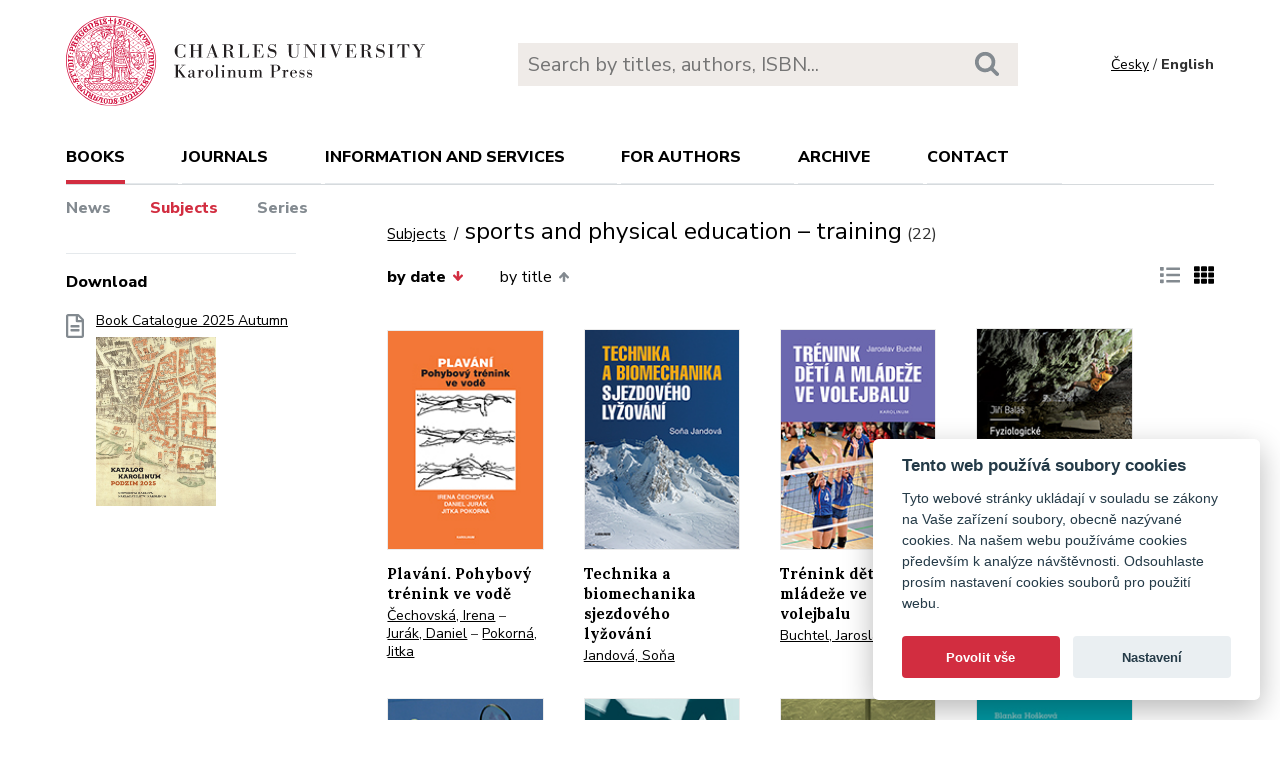

--- FILE ---
content_type: text/html; charset=utf-8
request_url: https://karolinum.cz/en/topics/sports-and-physical-education-training?ext=0&sort=date_desc
body_size: 19006
content:
<!DOCTYPE html>
<html lang="en">
	<head>
		<link rel="stylesheet" type="text/css" href="/frontend/scss/styles.css" media="all">
		<link rel="stylesheet" type="text/css" href="/frontend/custom.css?v=13" media="all">
		<link rel="stylesheet" href="/frontend/scss/cookieconsent.css">
		<!-- Google Tag Manager -->
		<script data-cookiecategory="analytics">(function(w,d,s,l,i){w[l]=w[l]||[];w[l].push({'gtm.start':
		new Date().getTime(),event:'gtm.js'});var f=d.getElementsByTagName(s)[0],
		j=d.createElement(s),dl=l!='dataLayer'?'&l='+l:'';j.async=true;j.src=
		'https://www.googletagmanager.com/gtm.js?id='+i+dl;f.parentNode.insertBefore(j,f);
		})(window,document,'script','dataLayer','GTM-N2BZ8GZ');</script>
		<!-- End Google Tag Manager -->
		<meta charset="utf-8">
		<meta name="viewport" content="width=device-width, initial-scale=1.0">
		<meta http-equiv="x-ua-compatible" content="ie=edge">
		<title>Subjects / sports and physical education – training - Karolinum</title>
		<link href="https://fonts.googleapis.com/css?family=Lora:500,400i,700|Nunito+Sans:400,700,800&display=swap&subset=latin-ext" rel="stylesheet">
	    <link rel="apple-touch-icon" sizes="180x180" href="/frontend/i/favicon/apple-touch-icon.png">
	    <link rel="icon" type="image/png" sizes="32x32" href="/frontend/i/favicon/favicon-32x32.png">
	    <link rel="icon" type="image/png" sizes="16x16" href="/frontend/i/favicon/favicon-16x16.png">
	    <link rel="manifest" href="/frontend/i/favicon/site.webmanifest">
	    <script defer src="/frontend/js/cookieconsent.js"></script>
		<script defer src="/frontend/js/cookieconsent-init.js"></script>
	    <link rel="mask-icon" href="/frontend/i/favicon/safari-pinned-tab.svg" color="#d12235">
	    <meta name="msapplication-TileColor" content="#b91d47">
		<meta name="theme-color" content="#ffffff">
		<meta name="facebook-domain-verification" content="fl4iwehldvs5ai1eso953nqgz5dzwm">
			</head>
	<body>
		<!-- Google Tag Manager (noscript) -->
		<noscript><iframe src="https://www.googletagmanager.com/ns.html?id=GTM-N2BZ8GZ"
		height="0" width="0" style="display:none;visibility:hidden"></iframe></noscript>
		<!-- End Google Tag Manager (noscript) -->
<div id="snippet--flashes"></div>		<div class="container">
			<header class="header">
				<div class="header__logo">
						<a href="/en/"><img src="/frontend/i/logo-karolinum-en.svg" role="banner" width="359" height="90" alt="Nakladatelství Karolinum"></a>
				</div>
				<div class="header__navToggle">
					<span></span><span></span><span></span>
					<strong>menu</strong>
				</div>
				<div class="header__search" role="search">
					<form action="/en/search" method="get">
						<input type="text" autocomplete="off" name="q" placeholder="Search by titles, authors, ISBN..." class="search__input">
						<button class="search__button"><svg class="ico search"><use xlink:href="/frontend/i/icons/sprite.svg#search"></use></svg></button>
					</form>
				</div>
				<div class="header__lang">
						<a href="/temata/sports-and-physical-education-training?ext=0&amp;sort=date_desc&amp;do=changeLocale">Česky</a> / <span>English</span>
				</div>
				<nav class="header__nav" role="search">
	                <ul>
	                    <li class="act">
							<a href="/en/books/news">books</a> <span class="header__navToggleUl"><svg class="icon angle-down"><use xlink:href="/frontend/i/icons/sprite.svg#angle-down"></use></svg></span>
							<ul>
								<li><a href="/en/books/news">News</a></li>
								<li class="act"><a href="/en/topics?ext=0&amp;sort=date_desc">Subjects</a></li>
								<li><a href="/en/editions">Series</a></li>
							</ul>
						</li>
	<li
		
		
		
		
	>
		<a href="/en/journals">Journals</a>
			<ul>
					<li>
						<a href="/en/journals/about-journals">About journals</a>
					</li>
					<li>
						<a href="/en/journals/open-access">Open access</a>
					</li>
					<li>
						<a href="/en/journals/subscriptions">Subscriptions</a>
					</li>
					<li>
						<a href="/en/journals/contacts">Contacts</a>
					</li>
			</ul>
	</li>
	<li
		
		
		
		
	>
		<a href="/en/information-and-services">Information and services</a>
			<ul>
					<li>
						<a href="/en/information-and-services/about-us">About us</a>
					</li>
					<li>
						<a href="/en/information-and-services/information-and-services">Information and Services</a>
					</li>
					<li>
						<a href="/en/information-and-services/catalogues">Catalogues</a>
					</li>
					<li>
						<a href="/en/information-and-services/e-books">E-books</a>
					</li>
					<li>
						<a href="/en/information-and-services/open-access">Open access</a>
					</li>
					<li>
						<a href="/en/information-and-services/for-media">For media</a>
					</li>
					<li>
						<a href="/en/information-and-services/distribution">Distribution</a>
					</li>
					<li>
						<a href="/en/information-and-services/printing-services-dtp">Printing services &amp; DTP</a>
					</li>
			</ul>
	</li>
	<li
		
		
		
		
	>
		<a href="/en/for-authors">For authors</a>
			<ul>
					<li>
						<a href="/en/for-authors/information-for-authors">Information for authors</a>
					</li>
					<li>
						<a href="/en/for-authors/forms-and-instructions-for-download">Forms and instructions for download</a>
					</li>
			</ul>
	</li>
	<li
		
		
		
		
	>
		<a href="/en/archive">Archive</a>
			<ul>
					<li>
						<a href="/en/archive/mp3-archive">MP3 Archive</a>
					</li>
					<li>
						<a href="/en/archive/attachment-archive">Attachment archive</a>
					</li>
			</ul>
	</li>
	                    <li><a href="/en/contact">Contact</a></li>
	                    <li class="lang">
								<a href="/temata/sports-and-physical-education-training?ext=0&amp;sort=date_desc&amp;do=changeLocale">Česky</a>
						</li>
	                </ul>
	            </nav>
			</header>
		</div>
	<main class="container container--main" role="main">
		<div class="main main--top">
			<div class="breadcrumbs">
				<a href="/en/topics?ext=0&amp;sort=date_desc">Subjects</a> <h1 class="title--h1">sports and physical education – training<small>(22)</small></h1>
			</div>
		</div>
		<aside class="aside" role="complementary">
<div class="sectionDownloads sectionBorder">
	<h3>Download</h3>
	<ul class="list__download">
		<li>
			<a href="/files/catalogs/7v6a-katalog Karolinum 2025 podzim.pdf" target="_blank">
				<svg class="ico file-alt"><use xlink:href="/frontend/i/icons/sprite.svg#file-alt"></use></svg>
				Book Catalogue 2025 Autumn
			<img src="/files/rfxv-katalog Karolinum 2025 podzim.jpg" alt="Book Catalogue 2025 Autumn"></a>
		</li>
	</ul>
</div>
		</aside>
		<div class="main">
            <div class="articleList__sort">


				<a class="act" href="/en/topics/sports-and-physical-education-training?sort=date_asc&amp;ext=0">by date<svg class="arrow-down"><use xlink:href="/frontend/i/icons/sprite.svg#arrow-down"></use></svg></a>
	
				<a href="/en/topics/sports-and-physical-education-training?sort=book_asc&amp;ext=0">by title<svg class="arrow-up"><use xlink:href="/frontend/i/icons/sprite.svg#arrow-up"></use></svg></a>
				
			</div>
			
			<div class="articleList__listType">
					<a href="/en/topics/sports-and-physical-education-training?ext=1&amp;sort=date_desc"><svg class="ico list-solid"><use xlink:href="/frontend/i/icons/sprite.svg#list-solid"></use></svg></a>
					<span><svg class="ico th-solid"><use xlink:href="/frontend/i/icons/sprite.svg#th-solid"></use></svg></span>
			</div>
			<section class="articleList">
<article>
	<a class="articleList__top" href="/en/books/cechovska-plavani-pohybovy-trenink-ve-vode-29984">
		<span class="articleList__img">
			<img src="/data/book/29984/9788024659213.A.JPG" alt="Plavání. Pohybový trénink ve vodě" width="150" height="214">
		</span>
		<h2>Plavání. Pohybový trénink ve vodě</h2>
	</a>
	<p class="authors">
			<a class="author" href="/en/authors/cechovska-irena-409">Čechovská, Irena</a>
			 – <a class="author" href="/en/authors/jurak-daniel-6566">Jurák, Daniel</a>
			 – <a class="author" href="/en/authors/pokorna-jitka-6567">Pokorná, Jitka</a>
	</p>
</article><article>
	<a class="articleList__top" href="/en/books/jandova-technika-a-biomechanika-sjezdoveho-lyzovani-29562">
		<span class="articleList__img">
			<img src="/data/book/29562/9788024658292.A.JPG" alt="Technika a biomechanika sjezdového lyžování" width="150" height="214">
		</span>
		<h2>Technika a biomechanika sjezdového lyžování</h2>
	</a>
	<p class="authors">
			<a class="author" href="/en/authors/jandova-sona-18492">Jandová, Soňa</a>
	</p>
</article><article>
	<a class="articleList__top" href="/en/books/buchtel-trenink-deti-a-mladeze-ve-volejbalu-28219">
		<span class="articleList__img">
			<img src="/data/book/28219/9788024655710.A.JPG" alt="Trénink dětí a mládeže ve volejbalu" width="150" height="214">
		</span>
		<h2>Trénink dětí a mládeže ve volejbalu</h2>
	</a>
	<p class="authors">
			<a class="author" href="/en/authors/buchtel-jaroslav-1226">Buchtel, Jaroslav</a>
	</p>
</article><article>
	<a class="articleList__top" href="/en/books/balas-fyziologicke-aspekty-vykonu-ve-sportovnim-lezeni-26424">
		<span class="articleList__img">
			<img src="/data/book/26424/9788024652207.A.JPG" alt="Fyziologické aspekty výkonu ve sportovním lezení" width="150" height="214">
			<svg class="ico articleList__ico"><use xlink:href="/frontend/i/icons/sprite.svg#e-book"></use></svg>
		</span>
		<h2>Fyziologické aspekty výkonu ve sportovním lezení</h2>
	</a>
	<p class="authors">
			<a class="author" href="/en/authors/balas-jiri-11253">Baláš, Jiří</a>
	</p>
</article><article>
	<a class="articleList__top" href="/en/books/carboch-vybrane-indikatory-herniho-vykonu-v-tenisu-vizualni-vnimani-a-anticipace-26217">
		<span class="articleList__img">
			<img src="/data/book/26217/9788024650890.A.JPG" alt="Vybrané indikátory herního výkonu v tenisu, vizuální vnímání a anticipace" width="150" height="214">
		</span>
		<h2>Vybrané indikátory herního výkonu v tenisu, vizuální vnímání a anticipace</h2>
	</a>
	<p class="authors">
			<a class="author" href="/en/authors/carboch-jan-16453">Carboch, Jan</a>
	</p>
</article><article>
	<a class="articleList__top" href="/en/books/semerad-stredni-a-dlouhe-trate-24418">
		<span class="articleList__img">
			<img src="/data/book/24418/9788024645971.A.JPG" alt="Střední a dlouhé tratě" width="150" height="214">
		</span>
		<h2>Střední a dlouhé tratě</h2>
	</a>
	<p class="authors">
			<a class="author" href="/en/authors/semerad-miroslav-15252">Semerád, Miroslav</a>
			 – <a class="author" href="/en/authors/bunc-vaclav-868">Bunc, Václav</a>
	</p>
</article><article>
	<a class="articleList__top" href="/en/books/busta-kondicni-a-somaticke-predpoklady-ve-vodnim-slalomu-30043">
		<span class="articleList__img">
			<img src="/data/book/30043/9788024647951.A.JPG" alt="Kondiční a somatické předpoklady ve vodním slalomu" width="150" height="214">
		</span>
		<h2>Kondiční a somatické předpoklady ve vodním slalomu</h2>
	</a>
	<p class="authors">
			<a class="author" href="/en/authors/busta-jan-15230">Busta, Jan</a>
			 – <a class="author" href="/en/authors/bily-milan-240">Bílý, Milan</a>
			 – <a class="author" href="/en/authors/suchy-jiri-510">Suchý, Jiří</a>
	</p>
</article><article>
	<a class="articleList__top" href="/en/books/hoskova-masaz-a-regenerace-ve-sportu-23895">
		<span class="articleList__img">
			<img src="/data/book/23895/9788024646435.A.JPG" alt="Masáž a regenerace ve sportu" width="150" height="214">
			<svg class="ico articleList__ico"><use xlink:href="/frontend/i/icons/sprite.svg#e-book"></use></svg>
		</span>
		<h2>Masáž a regenerace ve sportu</h2>
	</a>
	<p class="authors">
			<a class="author" href="/en/authors/hoskova-blanka-655">Hošková, Blanka</a>
			 – <a class="author" href="/en/authors/majorova-simona-4044">Majorová, Simona</a>
			 – <a class="author" href="/en/authors/novakova-pavlina-4045">Nováková, Pavlína</a>
	</p>
</article><article>
	<a class="articleList__top" href="/en/books/vilikus-vyziva-sportovcu-a-sportovni-vykon-22795">
		<span class="articleList__img">
			<img src="/data/book/22795/9788024644554.A.JPG" alt="Výživa sportovců a sportovní výkon" width="150" height="214">
		</span>
		<h2>Výživa sportovců a sportovní výkon</h2>
	</a>
	<p class="authors">
			<a class="author" href="/en/authors/vilikus-zdenek-1143">Vilikus, Zdeněk a kol.</a>
	</p>
</article><article>
	<a class="articleList__top" href="/en/books/pernica-zmeny-nalad-pri-treninku-v-hypoxii-21056">
		<span class="articleList__img">
			<img src="/data/book/21056/9788024642499.A.JPG" alt="Změny nálad při tréninku v hypoxii" width="150" height="214">
		</span>
		<h2>Změny nálad při tréninku v hypoxii</h2>
	</a>
	<p class="authors">
			<a class="author" href="/en/authors/pernica-jan-13271">Pernica, Jan</a>
			 – <a class="author" href="/en/authors/harsa-pavel-13270">Harsa, Pavel</a>
			 – <a class="author" href="/en/authors/suchy-jiri-510">Suchý, Jiří</a>
	</p>
</article><article>
	<a class="articleList__top" href="/en/books/bahensky-trenink-mladeze-v-bezich-na-stredni-a-dlouhe-trate-20478">
		<span class="articleList__img">
			<img src="/data/book/20478/9788024639703.A.JPG" alt="Trénink mládeže v bězích na střední a dlouhé tratě" width="150" height="214">
			<svg class="ico articleList__ico"><use xlink:href="/frontend/i/icons/sprite.svg#e-book"></use></svg>
		</span>
		<h2>Trénink mládeže v bězích na střední a dlouhé tratě</h2>
	</a>
	<p class="authors">
			<a class="author" href="/en/authors/bahensky-petr-12991">Bahenský, Petr</a>
			 – <a class="author" href="/en/authors/bunc-vaclav-868">Bunc, Václav</a>
	</p>
</article><article>
	<a class="articleList__top" href="/en/books/heller-zatezova-funkcni-diagnostika-ve-sportu-23782">
		<span class="articleList__img">
			<img src="/data/book/23782/9788024633596.A.JPG" alt="Zátěžová funkční diagnostika ve sportu" width="150" height="214">
		</span>
		<h2>Zátěžová funkční diagnostika ve sportu</h2>
	</a>
	<p class="authors">
			<a class="author" href="/en/authors/heller-jan-1184">Heller, Jan</a>
	</p>
</article>			</section>
<div class="pagination pagination--center">
					<span>1</span>
					<a href="/en/topics/sports-and-physical-education-training?page=2&amp;ext=0&amp;sort=date_desc">2</a>
			<a href="/en/topics/sports-and-physical-education-training?page=2&amp;ext=0&amp;sort=date_desc"><svg class="chevron-right"><use xlink:href="/frontend/i/icons/sprite.svg#chevron-right"></use></svg></a>
</div>		</div>
	</main>
		<footer class="footer" role="contentinfo">
			<div class="footer__bg"></div>
			<div class="container">
				<div class="footer__left">
					<address>
						<p>
							Karolinum Press<br>
							Ovocný trh 560/5<br>
							116 36 Prague 1
						</p>
						<p>
							<a href="mailto:cupress@cuni.cz">cupress@cuni.cz</a><br>
							+ 420 224 491 276
						</p>
					</address>
				</div>
				<div class="footer__right">
					<div class="grid">
						<div class="grid__4">	
							<h3 class="jtoggle--resp">Karolinum Press <svg class="ico angle-down"><use xlink:href="/frontend/i/icons/sprite.svg#angle-down"></use></svg></h3>
							<div class="jtoggle--resp__content">
									<ul>
										<li><a href="/en/information-and-services/catalogues">Book catalogue</a></li>
										<li><a href="/en/information-and-services/about-us/edicni-plan">Faculty submissions</a></li>
										<li><a href="/en/information-and-services/for-media">Media</a></li>
										<li><a href="/en/blog">Blog</a></li>
										<li><a href="/en/events">Event calendar</a></li>
									</ul>
							</div>
						</div>
						<div class="grid__4">
							<h3 class="jtoggle--resp">Distribution<svg class="ico angle-down"><use xlink:href="/frontend/i/icons/sprite.svg#angle-down"></use></svg></h3>
							<div class="jtoggle--resp__content">
									<ul>
										<li><a href="https://www.cupress.cuni.cz/ink2_ext/index.jsp?jazyk=en" target="_blank">Karolinum Bookstore</a></li>
										<li><a href="/en/information-and-services/distribution">Contact and orders</a></li>
									</ul>
							</div>
						</div>
						<div class="grid__4">
							<h3 class="jtoggle--resp">Printing and design<svg class="ico angle-down"><use xlink:href="/frontend/i/icons/sprite.svg#angle-down"></use></svg></h3>
							<div class="jtoggle--resp__content">
									<ul>
										<li><a href="/en/information-and-services/printing-services-dtp">Contact and services</a></li>
										<li><a href="/en/information-and-services/printing-services-dtp/printing-equipment">Printing equipment</a></li>
									</ul>
							</div>
						</div>
					</div>
				</div><!--//footer__right-->
				<div class="footer__left footer__left--bottom">
					<div class="footer__social">
						<a href="https://www.facebook.com/NakladatelstviKarolinum" title="Facebook" target="_blank"><svg role="img" class="icon"><use xlink:href="/frontend/i/icons/sprite.svg#facebook-official"></use></svg></a>
						<a href="https://twitter.com/karolinumpress" title="X" target="_blank"><img src="/frontend/images/x-social-media-black-icon.svg" class="x"></a>
						<a href="https://www.instagram.com/karolinumpress/" title="Instagram" target="_blank"><svg role="img" class="icon"><use xlink:href="/frontend/i/icons/sprite.svg#instagram"></use></svg></a>
						<a href="https://www.youtube.com/user/karolinumpress/" title="YouTube" target="_blank"><svg role="img" class="icon"><use xlink:href="/frontend/i/icons/sprite.svg#youtube-play"></use></svg></a>
						<a href="https://soundcloud.com/karolinum-press" title="SoundCloud" target="_blank"><svg role="img" class="ico soundcloud-brands"><use xlink:href="/frontend/i/icons/sprite.svg#soundcloud-brands"></use></svg></a>
					</div><!--//footer__social -->
				</div><!--//footer__left -->
				<div class="footer__right footer__right--bottom">
					<p class="text--right">&copy; Karolinum 2026</p>
				</div><!--//footer__right -->
			</div>
		</footer><!--//footer-->
<div id="snippet--feLightbox"></div>		<div class="pageOverlay"></div>
		<span class="backTop"><svg role="img" class="ico angle-up"><use xlink:href="/frontend/i/icons/sprite.svg#angle-up"></use></svg></span>
	    <script src="/frontend/js/jquery.min.js"></script>
		<script src="/frontend/js/svg4everybody.legacy.min.js"></script>
		<script type='text/javascript' src="/backend/js/nette.ajax.js"></script>
		<script src="https://cdn.tiny.cloud/1/jputubpfj57swufncgizwpou4s29foepazcjfqwg9rrhni25/tinymce/7/tinymce.min.js" referrerpolicy="origin"></script>
		<link rel="stylesheet" type="text/css" href="/frontend/lightbox/css/lightbox.css" media="all">
		<script type='text/javascript' src="/frontend/lightbox/js/lightbox.js"></script>
		<script src="/frontend/js/function.js?v=2"></script>
		<script>
			$(function () {
				$.nette.init();
			});
		</script>
		<script>svg4everybody();</script>
			</body>
</html>
